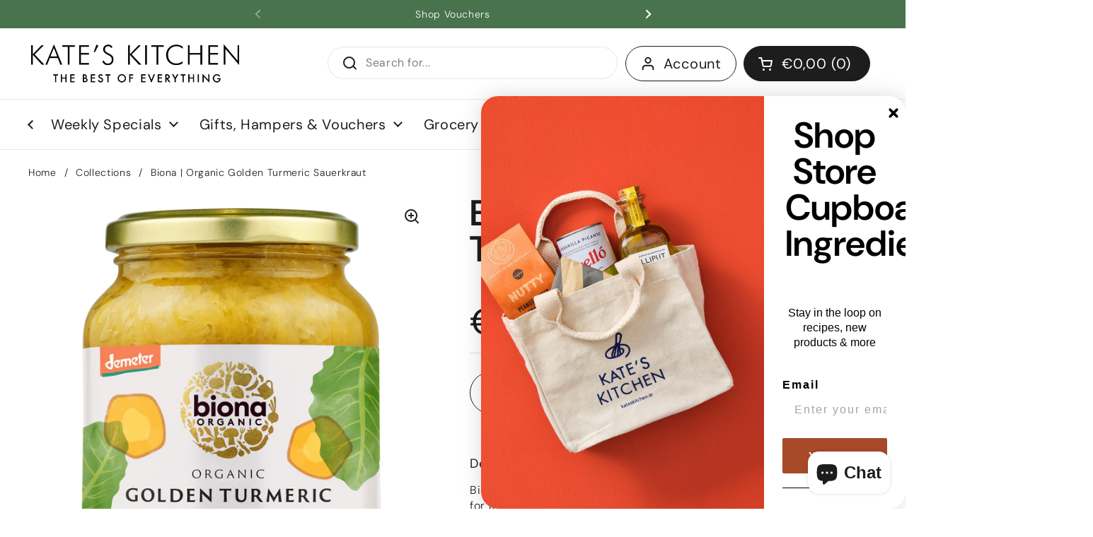

--- FILE ---
content_type: text/javascript; charset=utf-8
request_url: https://kateskitchen.ie/products/biona-golden-turmeric-sauerkraut.js
body_size: 230
content:
{"id":8559535292764,"title":"Biona | Organic Golden Turmeric Sauerkraut","handle":"biona-golden-turmeric-sauerkraut","description":"\u003cp\u003e\u003cspan data-mce-fragment=\"1\"\u003eBiona Organic Golden Sauerkraut is made with fresh turmeric and ginger for a subtle kick. This Sauerkraut will liven up all your favourite meals - pair with salads, hummus wraps, veggie burgers, grilled vegetables and more.\u003c\/span\u003e\u003c\/p\u003e\n\u003cp\u003eWeight: 350g\u003c\/p\u003e\n\u003cp\u003eIngredients: \u003cspan data-mce-fragment=\"1\"\u003eWhite Cabbage** (41%), Water, Sauerkraut Juice** (23%), Ginger Juice* (5%), Spirit Vinegar*, Sea Salt, Turmeric** (\u0026lt;1%). **= Demeter \/ Organic-Biodynamic Agriculture * = Certified Organic Ingredients.\u003c\/span\u003e\u003c\/p\u003e","published_at":"2023-10-04T16:57:20+01:00","created_at":"2023-10-04T16:57:20+01:00","vendor":"Indo","type":"sauerkraut","tags":["asian","biona","pantry"],"price":320,"price_min":320,"price_max":320,"available":true,"price_varies":false,"compare_at_price":null,"compare_at_price_min":0,"compare_at_price_max":0,"compare_at_price_varies":false,"variants":[{"id":47147805933916,"title":"Default Title","option1":"Default Title","option2":null,"option3":null,"sku":"","requires_shipping":true,"taxable":false,"featured_image":null,"available":true,"name":"Biona | Organic Golden Turmeric Sauerkraut","public_title":null,"options":["Default Title"],"price":320,"weight":10,"compare_at_price":null,"inventory_management":"shopify","barcode":"5032722317437","requires_selling_plan":false,"selling_plan_allocations":[]}],"images":["\/\/cdn.shopify.com\/s\/files\/1\/0024\/6497\/2858\/products\/biona-golden-turmeric-sauerkraut-sauerkraut-biona-548928.webp?v=1696541407"],"featured_image":"\/\/cdn.shopify.com\/s\/files\/1\/0024\/6497\/2858\/products\/biona-golden-turmeric-sauerkraut-sauerkraut-biona-548928.webp?v=1696541407","options":[{"name":"Title","position":1,"values":["Default Title"]}],"url":"\/products\/biona-golden-turmeric-sauerkraut","media":[{"alt":null,"id":43669665579356,"position":1,"preview_image":{"aspect_ratio":1.0,"height":1100,"width":1100,"src":"https:\/\/cdn.shopify.com\/s\/files\/1\/0024\/6497\/2858\/products\/biona-golden-turmeric-sauerkraut-sauerkraut-biona-548928.webp?v=1696541407"},"aspect_ratio":1.0,"height":1100,"media_type":"image","src":"https:\/\/cdn.shopify.com\/s\/files\/1\/0024\/6497\/2858\/products\/biona-golden-turmeric-sauerkraut-sauerkraut-biona-548928.webp?v=1696541407","width":1100}],"requires_selling_plan":false,"selling_plan_groups":[]}

--- FILE ---
content_type: text/javascript; charset=utf-8
request_url: https://kateskitchen.ie/products/biona-golden-turmeric-sauerkraut.js
body_size: 891
content:
{"id":8559535292764,"title":"Biona | Organic Golden Turmeric Sauerkraut","handle":"biona-golden-turmeric-sauerkraut","description":"\u003cp\u003e\u003cspan data-mce-fragment=\"1\"\u003eBiona Organic Golden Sauerkraut is made with fresh turmeric and ginger for a subtle kick. This Sauerkraut will liven up all your favourite meals - pair with salads, hummus wraps, veggie burgers, grilled vegetables and more.\u003c\/span\u003e\u003c\/p\u003e\n\u003cp\u003eWeight: 350g\u003c\/p\u003e\n\u003cp\u003eIngredients: \u003cspan data-mce-fragment=\"1\"\u003eWhite Cabbage** (41%), Water, Sauerkraut Juice** (23%), Ginger Juice* (5%), Spirit Vinegar*, Sea Salt, Turmeric** (\u0026lt;1%). **= Demeter \/ Organic-Biodynamic Agriculture * = Certified Organic Ingredients.\u003c\/span\u003e\u003c\/p\u003e","published_at":"2023-10-04T16:57:20+01:00","created_at":"2023-10-04T16:57:20+01:00","vendor":"Indo","type":"sauerkraut","tags":["asian","biona","pantry"],"price":320,"price_min":320,"price_max":320,"available":true,"price_varies":false,"compare_at_price":null,"compare_at_price_min":0,"compare_at_price_max":0,"compare_at_price_varies":false,"variants":[{"id":47147805933916,"title":"Default Title","option1":"Default Title","option2":null,"option3":null,"sku":"","requires_shipping":true,"taxable":false,"featured_image":null,"available":true,"name":"Biona | Organic Golden Turmeric Sauerkraut","public_title":null,"options":["Default Title"],"price":320,"weight":10,"compare_at_price":null,"inventory_management":"shopify","barcode":"5032722317437","requires_selling_plan":false,"selling_plan_allocations":[]}],"images":["\/\/cdn.shopify.com\/s\/files\/1\/0024\/6497\/2858\/products\/biona-golden-turmeric-sauerkraut-sauerkraut-biona-548928.webp?v=1696541407"],"featured_image":"\/\/cdn.shopify.com\/s\/files\/1\/0024\/6497\/2858\/products\/biona-golden-turmeric-sauerkraut-sauerkraut-biona-548928.webp?v=1696541407","options":[{"name":"Title","position":1,"values":["Default Title"]}],"url":"\/products\/biona-golden-turmeric-sauerkraut","media":[{"alt":null,"id":43669665579356,"position":1,"preview_image":{"aspect_ratio":1.0,"height":1100,"width":1100,"src":"https:\/\/cdn.shopify.com\/s\/files\/1\/0024\/6497\/2858\/products\/biona-golden-turmeric-sauerkraut-sauerkraut-biona-548928.webp?v=1696541407"},"aspect_ratio":1.0,"height":1100,"media_type":"image","src":"https:\/\/cdn.shopify.com\/s\/files\/1\/0024\/6497\/2858\/products\/biona-golden-turmeric-sauerkraut-sauerkraut-biona-548928.webp?v=1696541407","width":1100}],"requires_selling_plan":false,"selling_plan_groups":[]}

--- FILE ---
content_type: application/x-javascript
request_url: https://app.sealsubscriptions.com/shopify/public/status/shop/esckateskitchen.myshopify.com.js?1768373865
body_size: -286
content:
var sealsubscriptions_settings_updated='1764760037c';